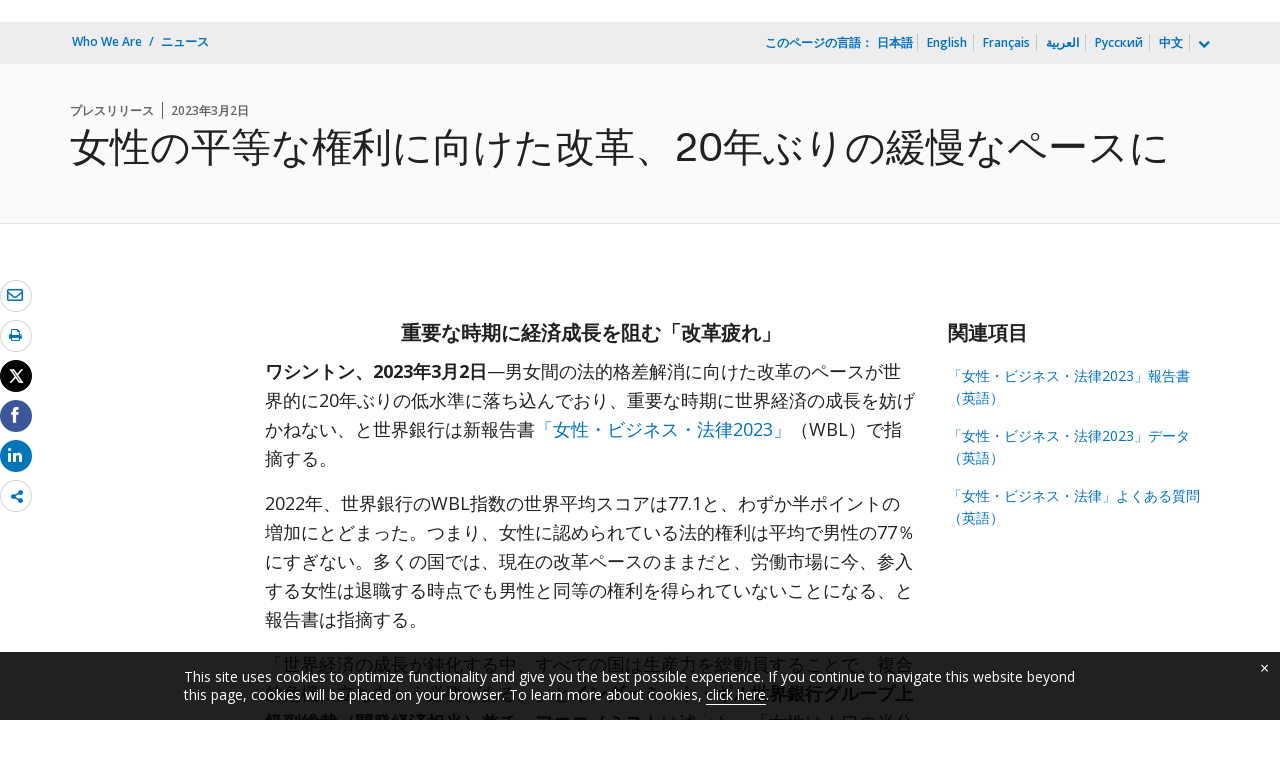

--- FILE ---
content_type: text/html;charset=utf-8
request_url: https://www.worldbank.org/ja/news/press-release/2023/03/02/pace-of-reform-toward-equal-rights-for-women-falls-to-20-year-low
body_size: 11920
content:
<!DOCTYPE html>

<html lang="ja">
    <head>

        <script defer="defer" type="text/javascript" src="https://rum.hlx.page/.rum/@adobe/helix-rum-js@%5E2/dist/micro.js" data-routing="env=prod,tier=publish,ams=World Bank"></script>
<script type="application/ld+json">
    {
    "@context": "https://schema.org",
    "@type": "NewsArticle",
    "mainEntityOfPage": "https://www.worldbank.org/ja/news/press-release/2023/03/02/pace-of-reform-toward-equal-rights-for-women-falls-to-20-year-low",
    "headline": "女性の平等な権利に向けた改革、20年ぶりの緩慢なペースに",
    "datePublished": "2023-03-02T08:05:43.404",
    "dateModified": "2023-02-28T23:51:38.865",
    "description": "男女間の法的格差解消に向けた改革のペースが世界的に20年ぶりの低水準に落ち込んでおり、重要な時期に世界経済の成長を妨げかねない、と世界銀行は新報告書「女性・ビジネス・法律2023」（WBL）で指摘しています。",
    "image": "https://www.worldbank.org/content/dam/wbr/share-logo/social-share.jpg",
    "inLanguage": "ja",
    "author": {
        "@type": "Organization",
        "name": "World Bank Group",
        "url": "http://www.worldbank.org",
        "sameAs": "[https://twitter.com/WorldBank, http://www.youtube.com/WorldBank, https://www.linkedin.com/company/the-world-bank/, https://www.facebook.com/worldbank, https://www.instagram.com/worldbank/, https://www.flickr.com/photos/worldbank]"
    },
    "publisher": {
        "@type": "Organization",
        "name": "World Bank Group",
        "url": "http://www.worldbank.org",
        "sameAs": "[https://twitter.com/WorldBank, http://www.youtube.com/WorldBank, https://www.linkedin.com/company/the-world-bank/, https://www.facebook.com/worldbank, https://www.instagram.com/worldbank/, https://www.flickr.com/photos/worldbank]",
        "logo": {
            "@type": "ImageObject",
            "url": "https://www.worldbank.org/content/dam/wbr/share-logo/social-share.jpg",
            "width": 780,
            "height": 439
        }
    }
}
</script>


 

<meta http-equiv="X-UA-Compatible" content="IE=edge" />
    <link rel="shortcut icon" href="/content/dam/wbr-redesign/logos/wbg-favicon.png" type="image/png"/>
    <meta name="viewport" content="width=device-width, initial-scale=1"/>
    <meta charset="utf-8" />
    <title>女性の平等な権利に向けた改革、20年ぶりの緩慢なペースに</title>
    <meta name="keywords" content="Gender, Gender Equality, Law & Regulation, Women, Business and the Law, Japan(JP)"/>
    <meta name="description" content="男女間の法的格差解消に向けた改革のペースが世界的に20年ぶりの低水準に落ち込んでおり、重要な時期に世界経済の成長を妨げかねない、と世界銀行は新報告書「女性・ビジネス・法律2023」（WBL）で指摘しています。"/> 
    <meta name="language" content="ja"/>
    <link rel="canonical" href='https://www.worldbank.org/ja/news/press-release/2023/03/02/pace-of-reform-toward-equal-rights-for-women-falls-to-20-year-low'/>
<meta name="twitter:card" content="summary_large_image"/><meta name="twitter:domain" content="https://www.worldbank.org"/><meta name="twitter:creator" content="@worldbank"/><meta name="twitter:creator:id" content="27860681"/><meta name="twitter:title" content="女性の平等な権利に向けた改革、20年ぶりの緩慢なペースに"/><meta name="twitter:description" content="男女間の法的格差解消に向けた改革のペースが世界的に20年ぶりの低水準に落ち込んでおり、重要な時期に世界経済の成長を妨げかねない、と世界銀行は新報告書「女性・ビジネス・法律2023」（WBL）で指摘しています。"/><meta property="og:title" content="女性の平等な権利に向けた改革、20年ぶりの緩慢なペースに"/>
<meta property="og:site_name" content="World Bank">
<meta property="og:description" content="男女間の法的格差解消に向けた改革のペースが世界的に20年ぶりの低水準に落ち込んでおり、重要な時期に世界経済の成長を妨げかねない、と世界銀行は新報告書「女性・ビジネス・法律2023」（WBL）で指摘しています。"/>
<meta property="og:type" content="article"/>
<meta property="og:image:type" content="image/jpg" />
<meta property="og:image:width" content="1200" />
<meta property="og:image:height" content="630" />
<meta property="og:image" content="https://www.worldbank.org/content/dam/wbr/share-logo/social-share.jpg"/> 
<meta property="og:url" content="https://www.worldbank.org/ja/news/press-release/2023/03/02/pace-of-reform-toward-equal-rights-for-women-falls-to-20-year-low"/>
<script src="/etc.clientlibs/worldbankgroup/clientlibs/vendor/jquery.js"></script>
  


 


   
 








<script src="//assets.adobedtm.com/223f6e2cf7c9/3eb6c9b72a93/launch-7bc0cdc67098.min.js" async></script>



<link rel="stylesheet" href="/etc.clientlibs/worldbankgroup/clientlibs/clientlib-base.css" type="text/css">
<link rel="stylesheet" href="/etc.clientlibs/worldbankgroup/components/content/redesign_title_meta/clientlibs/site.css" type="text/css">
<link rel="stylesheet" href="/etc.clientlibs/worldbankgroup/components/content/redesign_related/clientlibs/site.css" type="text/css">
<link rel="stylesheet" href="/etc.clientlibs/worldbankgroup/components/content/redesign_static_content/clientlibs/site.css" type="text/css">
<link rel="stylesheet" href="/etc.clientlibs/worldbankgroup/components/content/research_auto_manual/clientlibs-base/site.css" type="text/css">
<link rel="stylesheet" href="/etc.clientlibs/worldbankgroup/components/content/lp__media_components/clientlibs/site.css" type="text/css">
<link rel="stylesheet" href="/etc.clientlibs/worldbankgroup/components/content/c02v2_multimedia/clientlibs/site.css" type="text/css">
<link rel="stylesheet" href="/etc.clientlibs/worldbankgroup/components/content/f03v1_pagetools/clientlibs/site.css" type="text/css">
<link rel="stylesheet" href="/etc.clientlibs/worldbankgroup/components/content/c14v1_contacts/clientlibs/site.css" type="text/css">
<link rel="stylesheet" href="/etc.clientlibs/worldbankgroup/components/content/press_release_no/clientlibs/site.css" type="text/css">
<link rel="stylesheet" href="/etc.clientlibs/worldbankgroup/components/content/redesign_title/clientlibs/site.css" type="text/css">

                
                
  


</head>

  





 

<script>
    var pagelang='ja';
    var modal_Title='Live Now';
    var modal_Header='WORLD BANK LIVE';
    var join_Msg='Join Now';
    var cid_Code='?intcid=wbw_xpl_liveoverlay_en_ext';
</script>
<link rel="stylesheet" href="/etc.clientlibs/worldbankgroup/clientlibs/clientlibs-liveevent-popup.css" type="text/css">
<script src="/etc.clientlibs/worldbankgroup/clientlibs/clientlibs-liveevent-popup.js"></script>
<div class="wb_metadata">







</div>
<body>

    <div id="wbg-aem-target" class="wbg-aem-target"></div>
      













<link rel="stylesheet" href="/etc.clientlibs/worldbankgroup/components/global/service/headerservice/clientlibs/site.css" type="text/css">
<header></header>
<script src="/etc.clientlibs/worldbankgroup/components/global/service/headerservice/clientlibs/site.js"></script>
 
<script>
        const headeroptions = {
            
			languageToggler: { default: false},
            
            languagecode: 'ja',
            enabletrendingdata: true,
			selector:'header',
			serviceEndpoint:'/wbg/aem/service/header/en'
        };
		populateHeader(headeroptions);

    </script>


<input type="hidden" name="wcmmode" class="WCMmode" value="DISABLED">

<main id="main">

    
    <div class="lang-toggler language_toggler parbase">





 












<div  class="lp__breadcrumb  breadcrumb_05">
    <div class="container">
        <div class="row">
            <div class="col-lg-6 col-md-5 col-sm-5 col-xs-6">
                
                <nav aria-label="Breadcrumb" class="lp-page-title">
                    
                    <ol class="lp__breadcrumb_list 1">
                        
                        <li class="lp__breadcrumb_list_item"><a class="l1-breadcrumb" href="/en/who-we-are">Who We Are</a></li>
                        
                        <li class="lp__breadcrumb_list_item hidden-sm hidden-xs"><a class="l1-breadcrumb" href="/ja/news">ニュース</a></li>
                        
                        
                    </ol>
                    
                </nav>
                
            </div>
            <!-- End Page Title -->
            
            <div class="col-lg-6 col-md-7 col-sm-7 col-xs-6">
                <!--START: Mobile language switch -->
                <div class="lp__pageing_mobile hidden-lg hidden-md">
                    <span class="lang-lable" id="exp_elem">このページの言語： </span>
                    <div class="lp__dropdown_group lp-lang-toggler">
                        

                        <button class="lang-filter-label" data-toggle="dropdown" aria-expanded="false" aria-haspopup="listbox" aria-labelledby="exp_elem exp_button" id="exp_button">
                            
                            日本語 
                            
                        </button>
                        
                        <ul class="lp__dropdown_menu dropdown-menu" aria-labelledby="exp_elem">
                            
                                <li lang="en"><a class="dropdown-item" href="https://www.worldbank.org/en/news/press-release/2023/03/02/pace-of-reform-toward-equal-rights-for-women-falls-to-20-year-low">English</a></li>
                                
                                <li lang="fr"><a class="dropdown-item" href="https://www.banquemondiale.org/fr/news/press-release/2023/03/02/pace-of-reform-toward-equal-rights-for-women-falls-to-20-year-low">Français</a></li>
                                
                                <li lang="ar"><a class="dropdown-item" href="https://www.albankaldawli.org/ar/news/press-release/2023/03/02/pace-of-reform-toward-equal-rights-for-women-falls-to-20-year-low">العربية</a></li>
                                
                                <li lang="ru"><a class="dropdown-item" href="https://www.vsemirnyjbank.org/ru/news/press-release/2023/03/02/pace-of-reform-toward-equal-rights-for-women-falls-to-20-year-low">Русский</a></li>
                                
                                <li lang="zh"><a class="dropdown-item" href="https://www.shihang.org/zh/news/press-release/2023/03/02/pace-of-reform-toward-equal-rights-for-women-falls-to-20-year-low">中文</a></li>
                                
                                <li lang="pt"><a class="dropdown-item" href="https://www.worldbank.org/pt/news/press-release/2023/03/02/pace-of-reform-toward-equal-rights-for-women-falls-to-20-year-low">Português</a></li>
                                
                                <li lang="es"><a class="dropdown-item" href="https://www.bancomundial.org/es/news/press-release/2023/03/02/pace-of-reform-toward-equal-rights-for-women-falls-to-20-year-low">Español</a></li>
                                
                                
                            </ul>
                            
                    </div>
                </div>
                <!--END: Mobile language switch -->
                <div class="lp__pagein_toggle hidden-sm hidden-xs ">
                    <!--START: desktop language switch -->
                    <span class="page-in">このページの言語：</span>
                    <span class="selected-language">日本語</span>
                    <ul>
                        
                        
                                    <li lang="en">
                                        <a class="dropdown-item" href="https://www.worldbank.org/en/news/press-release/2023/03/02/pace-of-reform-toward-equal-rights-for-women-falls-to-20-year-low">English</a>
                                    </li>
                                  
                        
                                    <li lang="fr">
                                        <a class="dropdown-item" href="https://www.banquemondiale.org/fr/news/press-release/2023/03/02/pace-of-reform-toward-equal-rights-for-women-falls-to-20-year-low">Français</a>
                                    </li>
                                  
                        
                                    <li lang="ar">
                                        <a class="dropdown-item" href="https://www.albankaldawli.org/ar/news/press-release/2023/03/02/pace-of-reform-toward-equal-rights-for-women-falls-to-20-year-low">العربية</a>
                                    </li>
                                  
                        
                                    <li lang="ru">
                                        <a class="dropdown-item" href="https://www.vsemirnyjbank.org/ru/news/press-release/2023/03/02/pace-of-reform-toward-equal-rights-for-women-falls-to-20-year-low">Русский</a>
                                    </li>
                                  
                        
                                    <li lang="zh">
                                        <a class="dropdown-item" href="https://www.shihang.org/zh/news/press-release/2023/03/02/pace-of-reform-toward-equal-rights-for-women-falls-to-20-year-low">中文</a>
                                    </li>
                                  
                        					
                        <li class="lp__more_list lp__dropdown">
                            <button type="button" class="lp__lang_moreitem lp__dropdown_toggle" data-toggle="dropdown" aria-haspopup="true" aria-expanded="false" id="more-language" aria-label="more language list"></button>
                            <div class="lp__dropdown_menu dropdown-menu">
                                <ul>
                                    
                                    <li lang="pt">
                                        <a class="dropdown-item" href="https://www.worldbank.org/pt/news/press-release/2023/03/02/pace-of-reform-toward-equal-rights-for-women-falls-to-20-year-low">Português</a>
                                    </li>
                                  
                        
                                    <li lang="es">
                                        <a class="dropdown-item" href="https://www.bancomundial.org/es/news/press-release/2023/03/02/pace-of-reform-toward-equal-rights-for-women-falls-to-20-year-low">Español</a>
                                    </li>
                                  
                        
		  					
                                </ul>
                            </div>
                        </li>
                        
                    </ul>
                </div>
                <!--END: desktop anguage switch -->
            </div>
            <!-- End of lang toggler -->
            
        </div>
    </div>
</div>
<div class="clearix"></div>




<script>
    $(document).ready(function() {

          var cuurpage = "/content/wb-home/ja/news/press-release/2023/03/02/pace-of-reform-toward-equal-rights-for-women-falls-to-20-year-low";
    var pageLocale = "ja";
    var activeLink =$(".lp__breadcrumb li" ).first().children("a").attr('href');    
    if (typeof activeLink !== 'undefined'){
        $(".lp__megamenu li.lp__megamenu_list a, .lp__megamenu li.lp__megamenu_list").removeClass("active");

        //adedd for D&R to Highlight menu 
        if(cuurpage.indexOf('publication/documents-reports') !== -1 && (cuurpage.indexOf("http") !== -1 || cuurpage.indexOf("https") !== -1)){
            activeLink = "/" + activeLink.split("/").slice(3).join("/");                
        }//end
        $(".lp__megamenu li.lp__megamenu_list").each(function(index, obj) {
            if ($(this).children("a").attr('href') == activeLink){
                $(this).children("a").addClass("active");
            }
        });
    }
    
    var isCPF = "false";    
    var activeLink = "";
    if (isCPF == "true" && typeof activeLink !== 'undefined'){		
        $(".lp__megamenu li.lp__megamenu_list a, .lp__megamenu li.lp__megamenu_list").removeClass("active");
        $(".lp__megamenu li.lp__megamenu_list").each(function(index, obj) {
            
            if ($(this).children("a").text().toLowerCase().trim() == activeLink.toLowerCase().trim())
            {
                $(this).addClass("active");
                $(this).children("a").addClass("active");
            }
        });
    }
    });

    
</script>


</div>

    


     
    
    <div class="par parsys"><div class="supergrid parbase section">




    
    <div class="full-row-news-content-banner" style="padding: 80px 0px 32px 0px; ">
    

        
        <div class="container">
            	<div class="">
            <div class="par parsys"><div class="gridlayout parbase section">











<div class="row ">

                <div class="col-md-12 col-xs-12  colsplit 2">
            
			<div class="  " >
				<div class="grid_12_par_0 parsys">
    
    



		

    
    

<div style="padding-left:0px;padding-right:0px;" class="remove-padding-grid" >
    
    




<div class="redesign_title_meta parbase section">




 










			
			




        
		<div class="lp__heading">
        <div class="lp__hammer">
		
		<span>プレスリリース</span><span>2023年3月2日</span>
	  	  
		</div>
        <h1 class="h1">女性の平等な権利に向けた改革、20年ぶりの緩慢なペースに</h1></div>



			


        


<script>
    $( document ).ready(function() {
        var mobileAnchorLabel = $('li a[data-device=mobile].active').html();
        var mobileAnchorLink = $('li a[data-device=mobile].active').attr('href');
        
        if (typeof mobileAnchorLabel != "undefined" && mobileAnchorLink != 'undefined')
        {	 
            
            //var parentLink = $('.n01v1-nav-list-sub').closest('.n01v1-nav-list-main li').children('a').attr('href');
            //var parentLabel = $('.n01v1-nav-list-sub').closest('.n01v1-nav-list-main li').children('a').html();
            var parentLink = $('.n01v1-nav-list-main li a').attr('href');
            var parentLabel = $('.n01v1-nav-list-main li a').html();
            if(typeof parentLink != "undefined" && typeof parentLabel != "undefined")
            {
                console.log("parent data:"+ parentLink +"::"+ parentLabel);
                var pageTitle = $('.c01v1-page-title').html();
                if (typeof pageTitle != "undefined")
                {
                    var parentPageTitle = "<h5 class='mrg-t-10 font hidden-lg hidden-md'>"+ "<a href='"+parentLink+"'>"+parentLabel+"</a></h5>";
                    $('.c01v1-page-title').before(parentPageTitle);
                }
            }

        }

    });
</script>
<!-- script for showing parent page link in title end -->
</div>



</div>





    
</div>

			</div>
			
		    </div>
		    
</div>
<div class="clearfix" aria-hidden="true"></div>


	<div style="margin-bottom: 0px"></div>



</div>

</div>

            </div>
        </div>     
    </div>
    


    </div>
<div class="supergrid parbase section">




    
    <div class="full-row-white-components" style=" ">
    

        
        <div class="container">
            	<div class="">
            <div class="par parsys"><div class="gridlayout parbase section">











<div class="row ">

                <div class="col-md-12 col-xs-12  colsplit 2">
            
			<div class="  " >
				<div class="grid_12_par_0 parsys">
    
    



		

    
    

<div style="padding-left:0px;padding-right:0px;" class="remove-padding-grid" >
    
    




<div class="f03v1_pagetools parbase section">
    

    

<script src="/etc/designs/wbr/components/f03v1_pagetools_clientlib.js"></script>

    
    <div class=" clearfix"  >
        <div id="f03v1-social-sharing" class="lp__socialshare_tool pagetools" style=";"><div class="btn-group" style="width: 100%;">
        <ul class="lp__socialshare_list">
               <li class="lp__socialbtn email" title="Eメール" >
                    <a href="" id="wbgmailto" aria-label="email" class="lp lp-envelope" data-customlink="em:page tools" data-text="email">
    				</a>

                </li>

                
                 <li class="lp__socialbtn print" title="印刷">
                    <a id="printicon1" aria-label="print" class="lp lp-print" href="javascript:void(0);" onclick="window.open('https://www.worldbank.org/ja/news/press-release/2023/03/02/pace-of-reform-toward-equal-rights-for-women-falls-to-20-year-low.print')" data-customlink="pr:page tools" data-text="print">
			
                    </a>
                </li>
                

				<li class="lp__socialbtn twitter" title="ツィートする" id = "wbrtwt">
                    <a href="#" class="lp lp-twit" aria-label="Share twitter" id="wbgtwt" data-customlink="sw:page tools" data-text="twitter"></a>
                </li>

                <li class="lp__socialbtn facbook" title="フェイスブック" id = "wbrfb">
                    <a href="#" class="lp lp-fb" aria-label="Share facebook" id="wbgfb" data-customlink="sw:page tools" data-text="facebook"></a>
                </li>

                <li class="lp__socialbtn linkedin" title="シェアする" id = "wbrld">
                    <a href="#" id="wbgld" class="lp lp-linkln" aria-label="Share linkedin" data-customlink="sw:page tools" data-text="linkedin"></a>
                </li>		          
         
                <li class="lp__socialbtn share__more" title="シェアする" id="plus">
					<button class="lp lp-share opendialog" aria-haspopup="true" aria-expanded="false"><span class="sr-only">Share more</span></button>
                    <div class="share__moredialog" id="plus-drop" hidden="hidden">
                        <div class="lp__listitem">
                            <div class="dialog_form_actions">
								<button class="closedialog lp lp-times"><span class="sr-only">close</span></button>
							</div>                                
                                <ul>
                                
                                    <li>
                                        <a data-text="linkedin" href="javascript:share('https://www.linkedin.com/shareArticle?mini=true&url=');" data-customlink="sw:page tools">  
                                            <img class="lp__social_img" src="/content/dam/wbr/stayconnected/icons-linkin32x32.svg" alt="Image" title="LinkedIn">
                                            <span class="lp__socialshare_lable">linkedin</span>
                                        </a>
                                    </li>
                                                            
                                    <li>
                                        <a data-text="digg" href="javascript:share('https://digg.com/submit?url=');" data-customlink="sw:page tools">  
                                            <img class="lp__social_img" src="/content/dam/wbr/stayconnected/sm-icons-digg.svg" alt="Image" title="Digg">
                                            <span class="lp__socialshare_lable">digg</span>
                                        </a>
                                    </li>
                                                            
                                    <li>
                                        <a data-text="renren" href="javascript:share('https://share.renren.com/share/buttonshare.do?link=');" data-customlink="sw:page tools">  
                                            <img class="lp__social_img" src="/content/dam/wbr/stayconnected/sm-icons-renren.svg" alt="Image" title="人人网">
                                            <span class="lp__socialshare_lable">renren</span>
                                        </a>
                                    </li>
                                                            
                                    
                                        <li>
                                            <a data-text="stumbleupon" href="javascript:share('https://www.stumbleupon.com/submit?url=');" data-customlink="sw:page tools">
                                                <img class="lp__social_img" src="/content/dam/wbr/stayconnected/icons-stumbleupon.svg" alt="Image" title="Stumble Upon">
                                                <span class="lp__socialshare_lable">stumbleupon</span>
                                            </a>
                                        </li>
                                                                    
                                        <li>
                                            <a data-text="delicious" href="javascript:share('https://delicious.com/save?url=');" data-customlink="sw:page tools">
                                                <img class="lp__social_img" src="/content/dam/wbr/stayconnected/sm-icons-delicious.svg" alt="Image" title="Delicious">
                                                <span class="lp__socialshare_lable">delicious</span>
                                            </a>
                                        </li>
                                                                    
                                        <li>
                                            <a data-text="sina" href="javascript:share('https://v.t.sina.com.cn/share/share.php?title=');" data-customlink="sw:page tools">
                                                <img class="lp__social_img" src="/content/dam/wbr/stayconnected/sina-32x32.svg" alt="Image" title="新浪微博">
                                                <span class="lp__socialshare_lable">sina</span>
                                            </a>
                                        </li>
                                                                    
                                    </ul>
                                </div>
                            </div>
                        </li>
                </ul>
        </div>
        </div>
        </div>
        
<script>
    var emailcid ="SHR_SiteEmailShare_JA_EXT";
$(document).ready(function() {
   var body = window.location.href+"?cid="+emailcid;
    body= encodeURIComponent(body);
   var subject =$('title').text();
    subject =  encodeURIComponent(subject);
	$('#wbgmailto').attr('href','mailto:'+'?body='+body+'&subject='+subject);
 });
</script></div>



</div>





    
</div>

			</div>
			
		    </div>
		    
</div>
<div class="clearfix" aria-hidden="true"></div>


	<div style="margin-bottom: 32px"></div>



</div>
<div class="gridlayout parbase section">











<div class="row ">

                <div class="col-md-2 col-sm-12 col-lg-2 col-xs-12 colsplit 2">
            
			<div class="  " >
				<div class="grid_2_par_0 parsys">
    
    



		

    
    

<div style="padding-left:0px;padding-right:0px;" class="remove-padding-grid" >
    
    
</div>





    
</div>

			</div>
			
		    </div>
		    
                <div class="col-md-7 col-sm-12 col-lg-7 col-xs-12 colsplit 2">
            
			<div class="  " >
				<div class="grid_7_par_1 parsys">
    
    



		

    
    

<div style="padding-left:0px;padding-right:0px;" class="remove-padding-grid" >
    
    




<div class="c02v2_multimedia section">






 
</div>






<hr class="hidden-lg hidden-md " aria-hidden="true">



<div class="redesign_static_content section"> 
 







 
 



<!--<script type="module" src="/apps/worldbankgroup/components/content/body_content_scene7/clientlibs/site/js/component.js" defer></script>-->
<!--<script type="module" src="/apps/worldbankgroup/components/content/body_content_scene7/clientlibs/site/js/twitter.js" defer></script>-->


  
    













<section >
    <article class="lp__body_content section   " >

        <h4 class='lp__lead_smtitle' style="text-align: center;">重要な時期に経済成長を阻む「改革疲れ」</h4><p><strong>ワシントン、2023年3月2日</strong>—男女間の法的格差解消に向けた改革のペースが世界的に20年ぶりの低水準に落ち込んでおり、重要な時期に世界経済の成長を妨げかねない、と世界銀行は新報告書<a href="https://wbl.worldbank.org/en/reports">「女性・ビジネス・法律2023」</a>（WBL）で指摘する。</p><p>2022年、世界銀行のWBL指数の世界平均スコアは77.1と、わずか半ポイントの増加にとどまった。つまり、女性に認められている法的権利は平均で男性の77％にすぎない。多くの国では、現在の改革ペースのままだと、労働市場に今、参入する女性は退職する時点でも男性と同等の権利を得られていないことになる、と報告書は指摘する。 &nbsp;</p><p>「世界経済の成長が鈍化する中、すべての国は生産力を総動員することで、複合的危機に立ち向かう必要がある。」と<strong>インダーミット・ギル世界銀行グループ上級副総裁（開発経済担当）兼チーフエコノミスト</strong>は述べた。「女性は人口の半分を占めており、各国政府には彼女たちを脇に追いやっている余裕は残されていない。世界の多くの地域で女性の平等な権利が否定されているが、これは女性にとって不公平なだけでなく、各国が環境に配慮した強靭で包摂的な開発を促進する際の障害である。」<i></i></p><p>同報告書は、可動性、職場、賃金、結婚、育児、起業、資産、年金の、女性の経済参加に関する8つの分野の法規制を190カ国を対象として検証している。データは2022年10月1日までのもので、法律面でのジェンダーの平等に向けた世界的進展の客観的かつ測定可能なベンチマークになる。現在、女性に男性と同じ法的権利を認めている国はわずか14カ国で、いずれも高所得国である。</p><p>世界全体で見ると、24億人近い労働人口の女性が、依然として男性と同じ権利を認められていない。男女間の雇用格差を解消すれば、国民一人あたりの長期的GDPを各国で平均20％近く引き上げることも可能になる。また、女性が男性と同じペースで新規事業を立ち上げ拡大した場合、世界的には推定5～6兆ドルの経済効果が見込めるとされている。</p><p>2022年に行われたジェンダー関連の法改正は18カ国でわずか34件と、2001年以降で最低の件数だった。大半の改革で対象となったのは、男女または男性の有給育児休暇の拡大、女性の雇用制限撤廃、同一賃金の義務化だった。報告書の対象分野において、世界中で実質的な法的男女平等を達成するには、さらに1,550件の改革が必要となる。だが現在のペースでは、この目標に達成するまでに平均で少なくとも50年かかると、報告書は指摘する。</p><p>「女性・ビジネス・法律」最新版は、この50 年間における法律面でのジェンダーの平等への世界全体の進歩を包括的に評価し ている。1970年以降、WBLの世界平均スコアは、45.8から77.1へと約3分の2向上してきた。</p><p>21世紀に入り最初の10年間は、法律面でのジェンダーの平等に向けて大きな前進がみられた。2000年から2009年の間に600件以上の改革が導入され、2008年には73件と年間最多の改革が行われている。しかし、その後、特に女性の相続権や財産所有権など、はるか以前に確立された規範に関わる分野では、改革疲れが生じているようである。また、新たにデータを分析したところ、歴史的に法律面の男女格差が大きい国は、特に2000年以降、改善が進んでいることがうかがえる。&nbsp;</p><p>現在、女性の経済的機会の平等は、OECD加盟の高所得国で最も高いが、途上国では重要な意味を持つ改革が続いている。サブサハラ・アフリカ地域では昨年、大きな進歩がみられた。同地域は、2022年の世界の改革の半分以上を占め、ベナン、コンゴ共和国、コートジボワール、ガボン、マラウイ、セネガル、ウガンダの7カ国が18件の建設的な法改正を実施した。</p><p>この50年間で大きな成果が達成されているが、善意が具体的な成果として実を結び、法の下での女性の機会均等が実現するためには、世界中ですべきことがまだ多く残っている。女性にはジェンダーの平等が達成されるまで待っている余裕はない。それは、世界経済も同様である。</p><p>*2023年3月2日（木）午前10～11時（米国東部標準時間） に開催される「女性・ビジネス・法律2023」報告書発表会にご参加ください。&nbsp;<a href="https://live.worldbank.org/events/women-business-law-2023?auHash=itJ9OyIb_87cvym0ldCGoJ8ZpjFoIaUSMGD8uEVSlRk">ライブ視聴</a></p>
<p> 更新日:&nbsp;03/01/2023</p></article></section>



<div class="clearfix"></div>




    


</div>







<hr aria-hidden="true">


<div class="press_release_no section">








<div class="lp__pressrelease">
					<span class="lp__pressrelease_title"PRES>プレスリリース番号：</span><span class="lp__pressrelease_number">  2023/050/DEC</span>
				</div>



</div>







<div class="redesign_title parbase section"> 
 







 
 





  
    









    


</div>







<hr aria-hidden="true">


<div class="country_contacts parbase section">













 



<div class="lp__heading_v1">
<h2 class='h2'>お問い合せ</h2>

</div>

			
<div class="row">
<!--  contact 1 -->
			
				
			 <div class="col-lg-4 col-md-4 col-sm-6 col-xs-12">
                 <div class="lp__contacts_wrapper">
               <div class='lp__location'>ワシントン： </div>			
				<address>
              Shane Romig<br/>

				</address>
				<div class="lp__email"><a data-customlink="em:body content" data-text="Email" href="mailto:"> sromig@worldbank.org	 </a></div>
                 </div></div>
			
				
               
                <!--  contact 2 -->
                
				
					<div class="col-lg-4 col-md-4 col-sm-6 col-xs-12">
				                 <div class="lp__contacts_wrapper">
                          <div class='lp__location'>東京：</div>		
				<address>

			開裕香子<br/>
				
				</address>
				
				<div class="display">

				<div class="lp__tel">
				+81 (3) 3597 6650<br/>
				</div>
				</div>
				
				
				  <div class="lp__email"><a data-customlink="em:body content" data-text="Email" href="mailto:yhiraki@worldbankgroup.org"> yhiraki@worldbankgroup.org</a></div></div>
                </div>

                

                <!--  contact 3 -->
                    



</div>

			




<style>
  .lp__contacts_wrapper .lp__location {
  font-weight: bold;
  margin-bottom: 8px;
}
/* == End contact us SASS == */

    </style></div>



</div>





    
</div>

			</div>
			
		    </div>
		    
                <div class="col-md-3 col-sm-12 col-lg-3 col-xs-12 colsplit 2">
            
			<div class="  wrap__heading_h2" >
				<div class="grid_3_par_2 parsys">
    
    



		

    
    

<div style="padding-left:0px;padding-right:0px;" class="remove-padding-grid" >
    
    



<hr class="hidden-lg hidden-md " aria-hidden="true">



<div class="redesign_related section"> 
 







 
 






  
    










 
 
  

<div class="lp__link_list section    "> 
    <h2 class='h2'>関連項目</h2>

   
    <div class="lp__link_listwrapper">
        
        <ul>
            
                <li class="lp__link_list_item">

                    <a target="" data-customlink="nl:body content" data-text="「女性・ビジネス・法律2023」報告書（英語）" href="https://wbl.worldbank.org/en/reports">
                    
                    <i class="none" aria-hidden="true"></i>
                    	
                        「女性・ビジネス・法律2023」報告書（英語）</a>

                
                <li class="lp__link_list_item">

                    <a target="" data-customlink="nl:body content" data-text="「女性・ビジネス・法律2023」データ（英語）" href="https://wbl.worldbank.org/en/wbl-data">
                    
                    <i class="none" aria-hidden="true"></i>
                    	
                        「女性・ビジネス・法律2023」データ（英語）</a>

                
                <li class="lp__link_list_item">

                    <a target="" data-customlink="nl:body content" data-text="「女性・ビジネス・法律」よくある質問（英語）" href="https://wbl.worldbank.org/en/faqs">
                    
                    <i class="none" aria-hidden="true"></i>
                    	
                        「女性・ビジネス・法律」よくある質問（英語）</a>

                
        </ul>
    </div>
    
</div>


<style></style>


    </div>



</div>





    
</div>

			</div>
			
		    </div>
		    
</div>
<div class="clearfix" aria-hidden="true"></div>


	<div style="margin-bottom: 36px"></div>



</div>

</div>

            </div>
        </div>     
    </div>
    


    </div>
<div class="supergrid parbase section">




    
    <div class="full-row-gray-components" style=" ">
    

        
        <div class="container">
            	<div class="">
            <div class="par parsys"><div class="gridlayout parbase section">











<div class="row ">

                <div class="col-md-12 col-xs-12  colsplit 2">
            
			<div class="  " >
				<div class="grid_12_par_0 parsys">
    
    



		

    
    

<div style="padding-left:0px;padding-right:0px;" class="remove-padding-grid" >
    
    




<div class="research_auto_manual parbase section">




     




<input type="hidden" class="datedetails" data-locale = "ja" data-format="MM/dd/yyyy" data-haslocl="false" data-hasformat="true" />


     



  
     



                 



  




	
     




</div>



</div>





    
</div>

			</div>
			
		    </div>
		    
</div>
<div class="clearfix" aria-hidden="true"></div>


	<div style="margin-bottom: 0px"></div>



</div>

</div>

            </div>
        </div>     
    </div>
    


    </div>
<div class="supergrid parbase section">




    
    <div class="full-row-white-components" style=" ">
    

        
        <div class="container">
            	<div class="">
            <div class="par parsys"><div class="gridlayout parbase section">











<div class="row ">

                <div class="col-md-12 col-xs-12  colsplit 2">
            
			<div class="  " >
				<div class="grid_12_par_0 parsys">
    
    



		

    
    

<div style="padding-left:0px;padding-right:0px;" class="remove-padding-grid" >
    
    




<div class="research_auto_manual parbase section">




     




<input type="hidden" class="datedetails" data-locale = "ja" data-format="MM/dd/yyyy" data-haslocl="false" data-hasformat="true" />


     



  
     



                 



  


     




</div>



</div>





    
</div>

			</div>
			
		    </div>
		    
</div>
<div class="clearfix" aria-hidden="true"></div>


	<div style="margin-bottom: 0px"></div>



</div>

</div>

            </div>
        </div>     
    </div>
    


    </div>

</div>

    
</main>

	








<link rel="stylesheet" href="/etc.clientlibs/worldbankgroup/components/global/service/footerservice/clientlibs/site.css" type="text/css">
<footer id="wbg_service_ext_footer"></footer>
<script src="/etc.clientlibs/worldbankgroup/components/global/service/footerservice/clientlibs/site.js"></script>
 
<script>
        const footeroptions = {
            languagecode: 'en',
			selector:'footer',
			serviceEndpoint:'/wbg/aem/service/footer/en'
        };
		populateFooter(footeroptions);
 
    </script>






<script src="/etc/designs/wbr/components/wbgajax.js"></script>

<div data-ajax-component-wbg data-url="/wbg/aem/service/ampopup" data-ajax-query-parameters='language=ja&pageName=/content/wb-home/ja/news/press-release/2023/03/02/pace-of-reform-toward-equal-rights-for-women-falls-to-20-year-low' ></div>

  


<script src="/etc.clientlibs/worldbankgroup/clientlibs/clientlib-base.js"></script>
<script src="/etc.clientlibs/worldbankgroup/components/content/redesign_related/clientlibs/site.js"></script>
<script src="/etc.clientlibs/worldbankgroup/components/content/redesign_static_content/clientlibs/site.js"></script>
<script src="/etc.clientlibs/worldbankgroup/components/content/research_auto_manual/clientlibs-base/site.js"></script>
<script src="/etc.clientlibs/worldbankgroup/components/content/f03v1_pagetools/clientlibs/site.js"></script>
<script src="/etc.clientlibs/worldbankgroup/clientlibs/clientlibs-swiper-iobserver.js"></script>
<script src="/etc.clientlibs/worldbankgroup/components/content/redesign_title/clientlibs/site.js"></script>
<!--cookie consent starts-->
<section id="cookieconsentpopup" class="lp__cookie_tooltip" style="display: none;">
    <div class="container">
    <p>This site uses cookies to optimize functionality and give you the best possible experience. If you continue to navigate this website beyond this page, cookies will be placed on your browser. To learn more about cookies, <a href="https://www.worldbank.org/en/about/legal/privacy-notice">click here</a>. </p>
    <button type="button" class="close accept-consent" aria-label="close cookies policy notification" tabindex="0">
        <span aria-hidden="true">&times;</span>
    </button>
    </div>
</section>
<script defer src="/etc/designs/wbrrdesign/clientlibs-wbrredsign/js/cookie-consent.js"></script>
    <!--cookie consent ends-->






<script type="text/javascript">
var appInsights=window.appInsights||function(a){
  function b(a){c[a]=function(){var b=arguments;c.queue.push(function(){c[a].apply(c,b)})}}var c={config:a},d=document,e=window;setTimeout(function(){var b=d.createElement("script");b.src=a.url||"https://az416426.vo.msecnd.net/scripts/a/ai.0.js",d.getElementsByTagName("script")[0].parentNode.appendChild(b)});try{c.cookie=d.cookie}catch(a){}c.queue=[];for(var f=["Event","Exception","Metric","PageView","Trace","Dependency"];f.length;)b("track"+f.pop());if(b("setAuthenticatedUserContext"),b("clearAuthenticatedUserContext"),b("startTrackEvent"),b("stopTrackEvent"),b("startTrackPage"),b("stopTrackPage"),b("flush"),!a.disableExceptionTracking){f="onerror",b("_"+f);var g=e[f];e[f]=function(a,b,d,e,h){var i=g&&g(a,b,d,e,h);return!0!==i&&c["_"+f](a,b,d,e,h),i}}return c
  }({
      instrumentationKey:"2ddee9f8-57ef-4c0e-8810-a2f743116654"
  });

window.appInsights=appInsights,appInsights.queue&&0===appInsights.queue.length&&appInsights.trackPageView();
</script>



		
 

    





<script type="text/javascript" src="/etc/designs/wbg/clientlib/js/WebStatsUtil.js?q=nocache"></script>







<script>   
    
    var filters = [], queryParamValue,section=[],sFilters="",sSection="";
    var query_string = window.location.search;
    var paramMap = {
        'displayconttype_exact': 'type',
        'topic_exact': 'topic',
        'admreg_exact':'region',
        'count_exact':'country',
        'strdate':'startdate',
        'enddate':'enddate',
        'lang_exact':'language',
        'tf':'timeframe',
        'docty_exact':'document type',
        'lang_spoken_exact':'languages spoken',
        'job_title_exact':'role',
        'unit_exact':'unit',
        'first_name_AlphaBucket_exact':'first name',
        'surname_AlphaBucket_exact':'last name',
        'sector_exact':'sector',
        'status_exact':'status',
        'majdocty_exact':'major document type',
        'majtheme_exact':'theme',
        'teratopic_exact':'topic'
        
    };
    
    if(query_string){
        var queryPair = query_string.slice(1).split('&');
        for (var i = 0; i < queryPair.length; i++) {
            queryParamValue = queryPair[i].split('=')[1];
            
            queryParamName = queryPair[i].split('=')[0];
            
            if((typeof paramMap[queryParamName]!='undefined')  && (queryParamName!='lang_exact') && (queryParamName!='pastevents') && (queryParamName!='futureevents') && (queryParamName!='srt') && (queryParamName!='qterm') && (queryParamName!='x')&&(queryParamName!='y')){
                
                
                section.push(paramMap[queryParamName]);
                
                
            }
            
            
            if((queryParamName!='qterm') && (queryParamName!='futureevents') && (queryParamName!='pastevents') && (queryParamName!='srt') && (queryParamName!='os') && (queryParamName!='x') && (queryParamName!='lang_exact') &&(queryParamName!='y')){
                if(queryParamValue != ''){
                    filters.push(queryParamValue);
                }
            }
        }
        sFilters = filters.join(':');
        sSection = section.join(':');
        
        sSection = decodeURIComponent(sSection);
        
        sSection = sSection.replace(new RegExp("\\+","g"),' ');
        
        //s.eVar50= section;
        
        sFilters = decodeURIComponent(sFilters);
        
        sFilters = sFilters.replace(new RegExp("\\+","g"),' ');
        //s.list1 =filters;
    } 
</script> 



<script> 
    var wbgData = wbgData || {};
    wbgData.page = {
        pageInfo: {
            pageName: "ja:news:press-release:2023:03:02:pace-of-reform-toward-equal-rights-for-women-falls-to-20-year-low",
            pageCategory: "content page",
            pageUid: "b8ce88a9-a5e8-448e-a235-584771b5d11a", 
            pageFirstPub: "03-02-2023", 
            pageLastMod: "03-02-2023", 
            contentType:"News",
            topicTag:"",
            hier1:"dec~who we are~news~press release",
            channel:"EXT News EXT",
            webpackage:"",
            
        },
        sectionInfo: {
            siteSection: "who we are",
            subsectionP2:"news",
            subsectionP3:"press release",
            subsectionP4:"pace-of-reform-toward-equal-rights-for-women-falls-to-20-year-low",
            subsectionP5:""
            
        }
    },
        wbgData.site = {
            siteInfo: {
                siteLanguage: "ja", 
                siteCountry: "japan", 
                siteEnv: "prod", 
                siteRegion:"",
                siteType:"main",
            },
            
            techInfo: {
                cmsType: "AEM",
                bussVPUnit: "EXT",
                bussUnit: "DEC",
                bussUserGroup: "External",
                bussAgency: "ibrd"
            }
            
			  
            
            
        }
        
        
        
         
            
            
            
            
            
                
</script>


<script type="text/javascript">
    var wbgDataOld = {};
    wbgDataOld.page= {
        pageInfo: {
            pageName: "ja:news>press-release>2023>03>02>pace-of-reform-toward-equal-rights-for-women-falls-to-20-year-low",
            pageTitle:"女性の平等な権利に向けた改革、20年ぶりの緩慢なペースに",
            pageDate:"2023/03/02",
            hier1: "dec~who we are~news~press release", 
            hier2: "wbg~ml~japanese~who we are~news~press release",
            channel:"EXT News EXT"
            
        },
        docInfo: {
            docAuthor: "",//Document author  						  
            docDate:"",//Document date					  
            docRegion:"",//Region								  
            docCountry:"Japan" 
        },
        
        teragramInfo: {													 	
            teragramTopic:"",  										  
            teragramKeyword:""	
        },
        siteInfo: {
            siteSection:"who we are",                                 
            subSection1:"who we are~news",						      
            subSection2:"who we are~news~press release",              
            subSection3:"who we are~news~press release",              
            siteLanguage:"Japanese",                                        
            siteRank:"1",											  
            contentType:"news"   										  
        },
        packageInfo:{
            
            webpackage:""
            
        },
        
        
        
        
        newsInfo: {													 
            newsSection:"all news",										 
                newsType:"Press Release ", 											
                    newsProducts:"",
                        newsAnnouncementType:"press releases"    
        },   
            vpuInfo: {
                vpuLegacy:"EXT",											 
                    vpu:"DEC"													 
            },
                
    }
    
    
    
    
    
    
    var opsAanalytics ={
        "projectId" :"NODATA", 
        "upi":"NODATA",
        "pageName":"who we are", 
        "tabName":"who we are", 
        "serverDate":"",  
        "clientDate":new Date().getTime(), 
        "totalResponseTime":"",
        "pageUrl":(document.URL).replace("https://","").replace("http://",""),
        "userAgent" :navigator.userAgent,
        "server":"www.worldbank.org", 
        "appId":"wbgext", 
        "key1":"news",
        "key2":"press release",
        "key3":"pace-of-reform-toward-equal-rights-for-women-falls-to-20-year-low",
        "key4":"",
        "key5":"",
        "key6":"Anonymous",
        "key7":"",
        "key8":"",
        "key9":"", 
        "key10":""
    };
    
    
    
</script>








        



<div id="wbg-aem-target-end" class="wbg-aem-target-end"></div>

   
</body>    </html>

--- FILE ---
content_type: text/css;charset=utf-8
request_url: https://www.worldbank.org/etc.clientlibs/worldbankgroup/components/content/lp__media_components/clientlibs/site.css
body_size: -376
content:
/*=== Begin Audio Card === */
.lp__media_components .lp__media_img_w100 img {
  margin-bottom: 8px;
}
.lp__media_components figcaption {
  font-size: 0.75rem;
  line-height: 1.5rem;
  color: #666666;
}

/*=== End Audio Card === */

--- FILE ---
content_type: text/css;charset=utf-8
request_url: https://www.worldbank.org/etc.clientlibs/worldbankgroup/components/content/press_release_no/clientlibs/site.css
body_size: -285
content:
/*=== Begin press release ==*/
.lp__pressrelease {
  font-size: 1.125rem;
  line-height: 1.8125rem;
  color: rgba(0, 0, 0, 0.87);
  font-weight: bold;
  text-transform: uppercase;
}

/*=== end press release  ===*/

--- FILE ---
content_type: application/javascript;charset=utf-8
request_url: https://www.worldbank.org/etc.clientlibs/worldbankgroup/clientlibs/clientlibs-swiper-iobserver.js
body_size: 366
content:
//IOBS
    var targetEvents = document.querySelector('.swiper-container');
    function screenSize() {
      var deviceType;
      if (window.matchMedia("(max-width: 600px)").matches) {
            /* phones, 600px and down */
            deviceType = 'phone';
      }
      else if (window.matchMedia("(min-width: 601px)").matches && window.matchMedia("(max-width: 768px)").matches) {
            /* landscape tablets, 768px and up */
            deviceType = 'tablets';
      }
      else if (window.matchMedia("(min-width: 769px)").matches && window.matchMedia("(max-width: 992px)").matches) {
            /* laptops/desktops, 992px and up */
            deviceType = 'desktop/laptop';
      } else {
            /* large laptops and desktops, 1200px and up */
            deviceType = 'large desktop/laptop';
      }
      return deviceType;
}

function loadjs_cssfile(jsFilename, cssFilename){
    var head  = document.getElementsByTagName('head')[0];
    // import js
    var fileref=document.createElement('script')
    fileref.setAttribute("type","text/javascript")
    fileref.setAttribute("src", jsFilename)
    if (typeof fileref!="undefined") {
        head.appendChild(fileref)
    }
    // import css
    var link  = document.createElement('link');
    link.rel  = 'stylesheet';
    link.type = 'text/css';
    link.href = cssFilename;
    link.media = 'all';
    head.appendChild(link);
}

var clsArr = ['featuredcard', 'featuredcard2', 'featuredcard3'];
var libraryImported = false;
const onIntersection = (entries) => {
    var clsExist = false;
    for (const entry of entries) {
      if (entry.isIntersecting) {
          clsArr.forEach( cls => {
            var elementChildren = entry.target.querySelectorAll('.'+cls);
            if(elementChildren.length>0) {
                clsExist = true;
            }
          });

        if(screenSize()=='phone') { // if device is mobile call swiper files
            if(!libraryImported) {
                loadjs_cssfile("/etc.clientlibs/worldbankgroup/clientlibs/clientlib-swiper.js", "/etc.clientlibs/worldbankgroup/clientlibs/clientlib-swiper.css");
                libraryImported = true;
            }
        }
        else { // if device is not mobile then check for featuredcard to load swiper files
            if(!libraryImported && !clsExist) {
                loadjs_cssfile("/etc.clientlibs/worldbankgroup/clientlibs/clientlib-swiper.js", "/etc.clientlibs/worldbankgroup/clientlibs/clientlib-swiper.css");
                libraryImported = true;
            }
        }
      }
    }
  };
  
const observer = new IntersectionObserver(onIntersection);
const swiperCls = document.querySelectorAll('.swiper-container');
swiperCls.forEach(swiper => {
                  observer.observe(swiper);
});